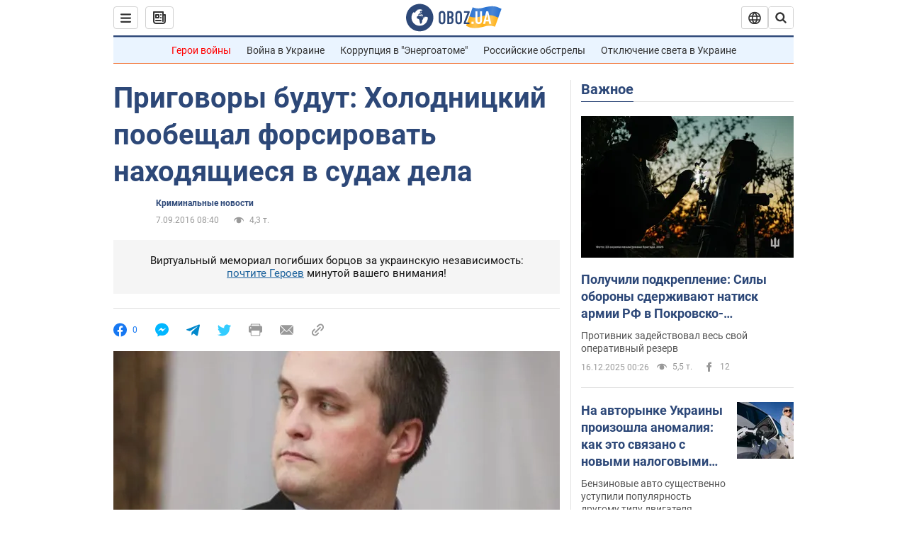

--- FILE ---
content_type: application/x-javascript; charset=utf-8
request_url: https://servicer.idealmedia.io/1418748/1?nocmp=1&sessionId=69414124-000a0&sessionPage=1&sessionNumberWeek=1&sessionNumber=1&cbuster=1765884196180216087974&pvid=92062e46-c616-4dbd-8724-d94622d6917d&implVersion=11&lct=1763555100&mp4=1&ap=1&consentStrLen=0&wlid=5f397973-5115-4123-9c8e-ee8f48b5ed15&uniqId=13a3a&niet=4g&nisd=false&evt=%5B%7B%22event%22%3A1%2C%22methods%22%3A%5B1%2C2%5D%7D%2C%7B%22event%22%3A2%2C%22methods%22%3A%5B1%2C2%5D%7D%5D&pv=5&jsv=es6&dpr=1&hashCommit=cbd500eb&apt=2016-09-07T08%3A40%3A00&tfre=4411&scale_metric_1=64.00&scale_metric_2=256.00&scale_metric_3=100.00&w=0&h=1&tl=150&tlp=1&sz=0x1&szp=1&szl=1&cxurl=https%3A%2F%2Fincident.obozrevatel.com%2Fcrime%2F57143-prigovoryi-budut-holodnitskij-poobeschal-forsirovat-nahodyaschiesya-v-sudah-dela.htm&ref=&lu=https%3A%2F%2Fincident.obozrevatel.com%2Fcrime%2F57143-prigovoryi-budut-holodnitskij-poobeschal-forsirovat-nahodyaschiesya-v-sudah-dela.htm
body_size: 844
content:
var _mgq=_mgq||[];
_mgq.push(["IdealmediaLoadGoods1418748_13a3a",[
["champion.com.ua","11903269","1","Відома російська тенісистка оголосила про зміну громадянства","Російська тенісистка Анастасія Потапова, яка перебуває на 51 місці у світовому рейтингу, повідомила про зміну громадянства на австрійське","0","","","","Xc8_WSR-CN323yrrtmGOi_nc79jpsajiUYL8LCUxN_FKLdfngGlto9qxGjRgYmxhJP9NESf5a0MfIieRFDqB_Kldt0JdlZKDYLbkLtP-Q-UaSKTGh4rdrCOg4VGGeJb9",{"i":"https://s-img.idealmedia.io/n/11903269/45x45/423x0x1069x1069/aHR0cDovL2ltZ2hvc3RzLmNvbS90LzIwMjUtMTIvNjg3MDQxL2NlZWE5Njk5N2FmNGYyYTJhMjg2OWNhOWFhZDRlYWJjLmpwZWc.webp?v=1765884196-Bsf_jIxKPOBDXQIEvOzB-qE9o-TDFM3fL1tjiZIXoSw","l":"https://clck.idealmedia.io/pnews/11903269/i/1298901/pp/1/1?h=Xc8_WSR-CN323yrrtmGOi_nc79jpsajiUYL8LCUxN_FKLdfngGlto9qxGjRgYmxhJP9NESf5a0MfIieRFDqB_Kldt0JdlZKDYLbkLtP-Q-UaSKTGh4rdrCOg4VGGeJb9&utm_campaign=obozrevatel.com&utm_source=obozrevatel.com&utm_medium=referral&rid=9dcf8d20-da71-11f0-ad2b-c4cbe1e3eca4&tt=Direct&att=3&afrd=297&iv=11&ct=1&gdprApplies=0&muid=pbggE6OeXJn3&st=-300&mp4=1&h2=RGCnD2pppFaSHdacZpvmnjYFmuPln9BQ88npD1sL84v3Uq9CZQIGhHBl6Galy7GAbwZYwkGUlK4UP3OgLr8_Hw**","adc":[],"sdl":0,"dl":"","category":"Спорт","dbbr":0,"bbrt":0,"type":"e","media-type":"static","clicktrackers":[],"cta":"Читати далі","cdt":"","tri":"9dcf9c54-da71-11f0-ad2b-c4cbe1e3eca4","crid":"11903269"}],],
{"awc":{},"dt":"desktop","ts":"","tt":"Direct","isBot":1,"h2":"RGCnD2pppFaSHdacZpvmnjYFmuPln9BQ88npD1sL84v3Uq9CZQIGhHBl6Galy7GAbwZYwkGUlK4UP3OgLr8_Hw**","ats":0,"rid":"9dcf8d20-da71-11f0-ad2b-c4cbe1e3eca4","pvid":"92062e46-c616-4dbd-8724-d94622d6917d","iv":11,"brid":32,"muidn":"pbggE6OeXJn3","dnt":2,"cv":2,"afrd":297,"consent":true,"adv_src_id":39175}]);
_mgqp();


--- FILE ---
content_type: image/svg+xml
request_url: https://cdn.obozrevatel.com/news/img/obz-play-btn.svg
body_size: -146
content:
<svg width="40" height="40" viewBox="0 0 40 40" fill="none" xmlns="http://www.w3.org/2000/svg">
<path d="M0 6C0 2.68629 2.68629 0 6 0H34C37.3137 0 40 2.68629 40 6V34C40 37.3137 37.3137 40 34 40H6C2.68629 40 0 37.3137 0 34V6Z" fill="#EA1D1D"/>
<path d="M28.8416 18.2321C30.2025 19.0178 30.2025 20.9822 28.8416 21.7679L15.0622 29.7235C13.7012 30.5092 12.0001 29.527 12.0001 27.9556L12.0001 12.0444C12.0001 10.473 13.7013 9.49081 15.0622 10.2765L28.8416 18.2321Z" fill="white"/>
</svg>
